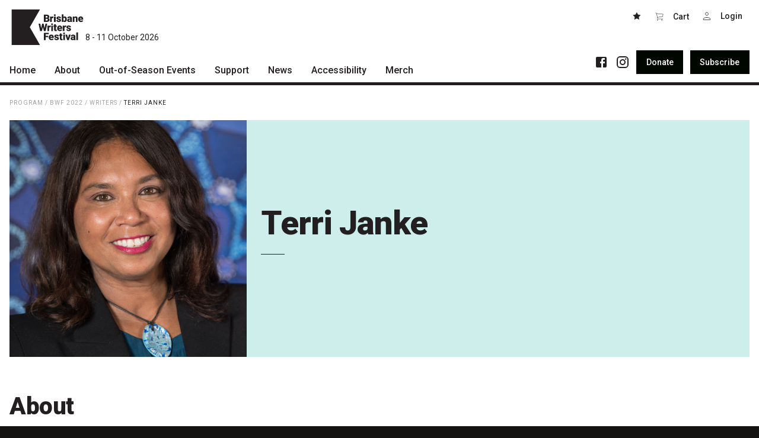

--- FILE ---
content_type: text/html; charset=UTF-8
request_url: https://bwf.org.au/2022/brisbane-writers-festival/artists/terri-janke
body_size: 5281
content:
<!DOCTYPE html>
<html lang="en">

<head>
  <meta charset="utf-8"/><title>Terri Janke - Brisbane Writers Festival</title><meta http-equiv="X-UA-Compatible" content="IE=edge"/><meta name="apple-mobile-web-app-title" content="Brisbane Writers Festival"/><meta name="viewport" content="width=device-width, initial-scale=1, shrink-to-fit=no"/><meta name="google-site-verification" content="KGnJP8_fUHAdNaZnbU4hoiDjB4euWKjR8zEqg4F_Y0E"/><meta name="description" content="Terri Janke is an Indigenous lawyer of Meriam and Wuthathi heritage. In 2000 she set up a law firm, Terri Janke and Company, focusing on Indigenous Cultural and Intellectual Property (ICIP) law and commercial law. She has acted for Indigenous and non-Indigenous clients, artists, community-controlled organisations, government and corporates."/><meta property="og:title" content="Terri Janke"/><meta property="og:site_name" content="Brisbane Writers Festival"/><meta property="og:type" content="website"/><meta property="og:url" content="https://bwf.org.au/2022/brisbane-writers-festival/artists/terri-janke"/><meta property="og:description" content="Terri Janke is an Indigenous lawyer of Meriam and Wuthathi heritage. In 2000 she set up a law firm, Terri Janke and Company, focusing on Indigenous Cultural and Intellectual Property (ICIP) law and commercial law. She has acted for Indigenous and non-Indigenous clients, artists, community-controlled organisations, government and corporates."/><meta property="og:image" content="https://bwf.org.au/generated/share-image/10335-terri-janke-jpg.jpg"/><link rel="apple-touch-icon" sizes="180x180" href="/assets/favicon/apple-touch-icon.png">
<link rel="icon" type="image/png" sizes="32x32" href="/assets/favicon/favicon-32x32.png">
<link rel="icon" type="image/png" sizes="16x16" href="/assets/favicon/favicon-16x16.png">
<link rel="manifest" href="/assets/favicon/site.webmanifest">
<link rel="mask-icon" href="/assets/favicon/safari-pinned-tab.svg" color="#191c1f">
<link rel="shortcut icon" href="/assets/favicon/favicon.ico">
<meta name="msapplication-TileColor" content="#191c1f">
<meta name="msapplication-config" content="/assets/favicon/browserconfig.xml">
<meta name="theme-color" content="#191c1f"><link rel="stylesheet" href="/dist/bundle.css?1761111392"/><link rel="stylesheet" href="https://fonts.googleapis.com/css?family=Roboto:100,300,400,500,900"/></head>

<body data-toggle-target="menu" class="">
  <nav class="skip-links"><a href="#main">Skip to main content</a><a href="#main-nav">Skip to main navigation</a></nav><header class="header">
  <div class="header-top">
    <div class="container">
      <div class="header-inner">
        <button class="menu-button button button-xl button-square hidden-m-up" type="button" title="Menu" data-toggle="menu"><span></span><span></span><span></span></button><a href="/" class="logo" title="Brisbane Writers Festival">
  <svg xmlns="http://www.w3.org/2000/svg" width="169.1" height="84.1" viewBox="0 0 169.1 84.1"><path d="M80.2,22.2v4.1h2.7a3.5,3.5,0,0,0,1.8-.5,2,2,0,0,0,.6-1.5,1.9,1.9,0,0,0-1.6-2.1H80.2Zm0-2.8h2.2a2.5,2.5,0,0,0,1.9-.5,1.7,1.7,0,0,0,.6-1.4,1.9,1.9,0,0,0-.6-1.6,3.4,3.4,0,0,0-2-.4H80.2Zm-4.1,10V12.3h6.2a8.8,8.8,0,0,1,5,1.2A4,4,0,0,1,89,17a4.6,4.6,0,0,1-.6,2.3,3.6,3.6,0,0,1-1.8,1.4A3.6,3.6,0,0,1,88.7,22a4,4,0,0,1,.7,2.4,4.7,4.7,0,0,1-1.6,3.8,7.2,7.2,0,0,1-4.7,1.2Z" fill="#231f20"/><path d="M98.6,20.3H97.2a2.4,2.4,0,0,0-2.4,1.2v8H90.9V16.7h3.7v1.6a3.1,3.1,0,0,1,2.8-1.8h1.1Z" fill="#231f20"/><path d="M104,29.4h-4V16.7h4Zm-4.2-16a1.6,1.6,0,0,1,.6-1.4,2.2,2.2,0,0,1,1.6-.5,2.5,2.5,0,0,1,1.6.5,2,2,0,0,1,.6,1.4,1.8,1.8,0,0,1-.6,1.4,2,2,0,0,1-1.6.5,1.8,1.8,0,0,1-1.6-.5,1.5,1.5,0,0,1-.6-1.4" fill="#231f20"/><path d="M112.9,25.9a.8.8,0,0,0-.5-.8,8,8,0,0,0-2-.7,7.5,7.5,0,0,1-2.5-.9,3.7,3.7,0,0,1-1.5-1.3,3.4,3.4,0,0,1-.5-1.7,3.8,3.8,0,0,1,1.5-2.9,5.7,5.7,0,0,1,3.8-1.1,6.4,6.4,0,0,1,4,1.1,3.7,3.7,0,0,1,1.6,3h-4a1.4,1.4,0,0,0-1.6-1.5,2,2,0,0,0-1.1.3,1,1,0,0,0-.4.9.9.9,0,0,0,.5.8,4.9,4.9,0,0,0,1.7.6l2,.5c1.9.7,2.8,1.8,2.8,3.5a3.3,3.3,0,0,1-1.5,2.9,7.6,7.6,0,0,1-6.9.5,5.3,5.3,0,0,1-2-1.6,3.4,3.4,0,0,1-.8-2.1h3.7a1.8,1.8,0,0,0,.6,1.3,4.2,4.2,0,0,0,1.5.4,1.9,1.9,0,0,0,1.2-.4.9.9,0,0,0,.4-.8" fill="#231f20"/><path d="M126.2,22.9a5.7,5.7,0,0,0-.4-2.6,1.9,1.9,0,0,0-1.5-.8,2,2,0,0,0-1.9,1.1v5a1.9,1.9,0,0,0,1.9,1,1.7,1.7,0,0,0,1.8-1.3,9.7,9.7,0,0,0,.1-2.4m4,.3a7.4,7.4,0,0,1-1.3,4.8,4.2,4.2,0,0,1-3.6,1.7,4,4,0,0,1-3.2-1.6v1.4h-3.6V11.4h4v6.3a3.4,3.4,0,0,1,2.8-1.2,4,4,0,0,1,3.7,1.7,7.4,7.4,0,0,1,1.3,4.8Z" fill="#231f20"/><path d="M136.5,26.9a1.9,1.9,0,0,0,1.2-.4,1.6,1.6,0,0,0,.7-.7v-2h-1.1q-2.1,0-2.1,1.8a1.2,1.2,0,0,0,.3.9,1.8,1.8,0,0,0,1,.4m2.5,2.5a3.6,3.6,0,0,1-.4-1.1,4.1,4.1,0,0,1-3.1,1.4,4.6,4.6,0,0,1-3-1.1,3.4,3.4,0,0,1-1.3-2.7,3.6,3.6,0,0,1,1.5-3.2,7.9,7.9,0,0,1,4.5-1h1.2V21q0-1.8-1.5-1.8a1.2,1.2,0,0,0-1.4,1.1v.3h-4a3.7,3.7,0,0,1,1.6-3,6.4,6.4,0,0,1,4-1.1,5.3,5.3,0,0,1,3.8,1.2,4.1,4.1,0,0,1,1.5,3.2v5.7a5.8,5.8,0,0,0,.5,2.6v.2Z" fill="#231f20"/><path d="M148,16.7l.2,1.5a4.2,4.2,0,0,1,3.6-1.7,3.5,3.5,0,0,1,3,1.2,5.5,5.5,0,0,1,1,3.5v8.2h-4v-8a1.8,1.8,0,0,0-.4-1.4,1.7,1.7,0,0,0-1.4-.5,2,2,0,0,0-1.7.9v9h-4V16.7Z" fill="#231f20"/><path d="M163.3,19.5c-1.2,0-1.9.8-2.1,2.3h4v-.3a1.6,1.6,0,0,0-.5-1.4,2,2,0,0,0-1.4-.6m.4,10.2a6.5,6.5,0,0,1-4.7-1.8,5.9,5.9,0,0,1-1.8-4.5V23a6.9,6.9,0,0,1,.7-3.4,4.7,4.7,0,0,1,2.1-2.3,6.7,6.7,0,0,1,7.5.8,6.7,6.7,0,0,1,1.6,4.7v1.5h-7.9a2.6,2.6,0,0,0,.9,1.7,3.3,3.3,0,0,0,1.9.6,3.3,3.3,0,0,0,2.9-1.3l1.8,2.1a4.4,4.4,0,0,1-2.1,1.7,7.2,7.2,0,0,1-2.9.6" fill="#231f20"/><path d="M77.9,44.6l2-10.8H84L80.4,51H76.1l-2.3-9.8L71.5,51H67.2L63.6,33.8h4.1l2,10.8L72,33.8h3.5Z" fill="#231f20"/><path d="M92.1,41.8H90.8a2.4,2.4,0,0,0-2.4,1.2V51h-4V38.2h3.7l.2,1.7A2.8,2.8,0,0,1,91,38h1.2Z" fill="#231f20"/><path d="M97.5,51h-4V38.2h4ZM93.3,34.9a2,2,0,0,1,.6-1.4,2.8,2.8,0,0,1,1.6-.5,3,3,0,0,1,1.6.5,2,2,0,0,1,.6,1.4,1.7,1.7,0,0,1-.6,1.4,2.5,2.5,0,0,1-1.6.6,2.3,2.3,0,0,1-1.6-.6,1.7,1.7,0,0,1-.6-1.4" fill="#231f20"/><path d="M104.4,35v3.2h2.1V41h-2.1v5.8a1.2,1.2,0,0,0,.2,1,2,2,0,0,0,1.1.3h1v2.9a9.1,9.1,0,0,1-2.3.3,4.1,4.1,0,0,1-3-1,3.8,3.8,0,0,1-1-2.9V41H98.8V38.2h1.6V35Z" fill="#231f20"/><path d="M113.6,41q-1.8,0-2.1,2.4h4V43a1.9,1.9,0,0,0-.5-1.4,2,2,0,0,0-1.4-.6m.4,10.2a6.8,6.8,0,0,1-4.7-1.7,5.8,5.8,0,0,1-1.8-4.6v-.3a7.1,7.1,0,0,1,.7-3.5,4.7,4.7,0,0,1,2.1-2.3,6.2,6.2,0,0,1,3.3-.8,5.4,5.4,0,0,1,4.2,1.6,6.7,6.7,0,0,1,1.6,4.7v1.5h-7.9a2.6,2.6,0,0,0,.9,1.7,2.7,2.7,0,0,0,1.9.6,3.3,3.3,0,0,0,2.9-1.3L119,49a4.9,4.9,0,0,1-2.1,1.6,7.2,7.2,0,0,1-2.9.6" fill="#231f20"/><path d="M128.5,41.8h-1.3a2.4,2.4,0,0,0-2.4,1.2V51h-4V38.2h3.7l.2,1.7a2.9,2.9,0,0,1,2.8-1.9h1.1Z" fill="#231f20"/><path d="M136.4,47.4a.8.8,0,0,0-.5-.8l-2-.7a7.3,7.3,0,0,1-2.5-.8,4.7,4.7,0,0,1-1.5-1.3,4.1,4.1,0,0,1-.5-1.8,3.8,3.8,0,0,1,1.5-2.9,5.7,5.7,0,0,1,3.8-1.1,6.4,6.4,0,0,1,4,1.1,3.7,3.7,0,0,1,1.6,3h-4a1.4,1.4,0,0,0-1.6-1.5,2,2,0,0,0-1.1.3,1.5,1.5,0,0,0-.4.9,1.1,1.1,0,0,0,.5.9l1.7.5,2,.5c1.9.7,2.8,1.9,2.8,3.6a3,3,0,0,1-1.5,2.8,6.4,6.4,0,0,1-4,1.1,7.2,7.2,0,0,1-2.9-.6,4.5,4.5,0,0,1-2-1.6,4.2,4.2,0,0,1-.8-2.1h3.8a1.3,1.3,0,0,0,.5,1.3,2.8,2.8,0,0,0,1.5.4,1.7,1.7,0,0,0,1.2-.4.9.9,0,0,0,.4-.8" fill="#231f20"/><path d="M86.3,65.7H80.2v6.8H76.1V55.3H87.6v3.2H80.2v4h6.1Z" fill="#231f20"/><path d="M93.7,62.6c-1.2,0-1.9.7-2.1,2.3h4v-.3a2,2,0,0,0-.5-1.5,1.6,1.6,0,0,0-1.4-.5m.4,10.1A6.4,6.4,0,0,1,89.4,71a5.8,5.8,0,0,1-1.8-4.6v-.3a7.1,7.1,0,0,1,.7-3.5,5.8,5.8,0,0,1,2.1-2.3,7.3,7.3,0,0,1,3.3-.8,5.2,5.2,0,0,1,4.2,1.7,6.5,6.5,0,0,1,1.6,4.6v1.6H91.6a2.6,2.6,0,0,0,.9,1.6,2.8,2.8,0,0,0,1.9.7,3.7,3.7,0,0,0,2.9-1.4l1.8,2.2A4.2,4.2,0,0,1,97,72.1a7.2,7.2,0,0,1-2.9.6" fill="#231f20"/><path d="M107.8,68.9a.9.9,0,0,0-.5-.8,6.6,6.6,0,0,0-2-.6,10.6,10.6,0,0,1-2.5-.9,5.7,5.7,0,0,1-1.4-1.3,2.7,2.7,0,0,1-.5-1.8,3.7,3.7,0,0,1,1.4-2.9,5.8,5.8,0,0,1,3.8-1.1,6.7,6.7,0,0,1,4.1,1.1,4,4,0,0,1,1.5,3h-4c0-1-.5-1.5-1.6-1.5a1.5,1.5,0,0,0-1.1.4,1.2,1.2,0,0,0-.4.8,1.1,1.1,0,0,0,.5.9,5.5,5.5,0,0,0,1.7.5l2,.5c1.9.7,2.9,1.9,2.9,3.6a3.3,3.3,0,0,1-1.6,2.8,6.4,6.4,0,0,1-4,1.1,7.2,7.2,0,0,1-2.9-.6,4.5,4.5,0,0,1-2-1.6,3.1,3.1,0,0,1-.7-2.1h3.7a1.6,1.6,0,0,0,.6,1.3,2.3,2.3,0,0,0,1.4.4,2.1,2.1,0,0,0,1.2-.3.9.9,0,0,0,.4-.9" fill="#231f20"/><path d="M118,56.6v3.1h2.1v2.8H118v5.8a1.2,1.2,0,0,0,.2,1,1,1,0,0,0,1,.3h1v2.9a7.8,7.8,0,0,1-2.2.3,4,4,0,0,1-3-.9,4.2,4.2,0,0,1-1-3V62.5h-1.6V59.7H114V56.6Z" fill="#231f20"/><path d="M125.8,72.5h-3.9V59.7h3.9Zm-4.2-16.1a1.6,1.6,0,0,1,.6-1.3,2.7,2.7,0,0,1,1.6-.6,2.3,2.3,0,0,1,1.6.6,1.6,1.6,0,0,1,.6,1.3,1.7,1.7,0,0,1-.6,1.4,2.3,2.3,0,0,1-1.6.6,2.7,2.7,0,0,1-1.6-.6,1.7,1.7,0,0,1-.6-1.4" fill="#231f20"/><path d="M133.2,67.8l2-8.1h4.2l-4.2,12.8h-4L127,59.7h4.2Z" fill="#231f20"/><path d="M144.7,69.9a2.7,2.7,0,0,0,1.2-.3l.7-.7V66.8h-1.2c-1.4,0-2,.6-2,1.9s.1.6.3.9l.9.3m2.5,2.6a5.3,5.3,0,0,1-.3-1.2,3.5,3.5,0,0,1-3.1,1.4,4.5,4.5,0,0,1-3.1-1.1,3.8,3.8,0,0,1,.3-5.8,7.7,7.7,0,0,1,4.5-1.1h1.2V64c0-1.2-.5-1.7-1.5-1.7a1.3,1.3,0,0,0-1.5,1v.4h-3.9a3.5,3.5,0,0,1,1.6-3,6.1,6.1,0,0,1,4-1.2,5.4,5.4,0,0,1,3.8,1.2,4.1,4.1,0,0,1,1.5,3.3v5.6a5.2,5.2,0,0,0,.5,2.7v.2Z" fill="#231f20"/><rect x="152.8" y="54.4" width="4" height="18.1" fill="#231f20"/><path d="M66.9,0H0V84.1H66.9L42.9,42Z" fill="#231f20"/></svg>  <span class="logo-date">8 - 11 October 2026</span>
</a><div data-toggle-target="menu" class="button-group header-buttons"><a href="/favourites" class="button button-m button-square"><svg width="16" height="16" role="img"><use xlink:href="/assets/glyphs/glyphs.svg#star"></use></svg></a><button class="button button-m button-square" style="width: auto" type="button" data-cart=""><svg class="margin-right-xs vertical-align-bottom" width="16" height="16" role="img"><use xlink:href="/assets/glyphs/glyphs.svg#cart"></use></svg><span>Cart<span data-cart-count=""></span></span></button><a href="https://tix.bwf.org.au/Account/" class="button button-m button-square"><svg class="margin-right-xs vertical-align-bottom" width="16" height="16" role="img"><use xlink:href="/assets/glyphs/glyphs.svg#login"></use></svg><span data-my-account="">Login</span></a></div>      </div>
    </div>
  </div>
  <div class="header-bottom">
    <div class="container">
      <div class="header-inner">
        <div class="menu" data-toggle-target="menu">
          <div class="menu-actions">
            <nav class="social"><ul><li><a href="https://www.facebook.com/briswritersfest/" target="_blank" rel="noopener noreferrer"><svg width="24" height="24" role="img"><use xlink:href="/assets/glyphs/glyphs.svg#facebook"></use></svg></a></li><li><a href="https://www.instagram.com/briswritersfest/" target="_blank" rel="noopener noreferrer"><svg width="24" height="24" role="img"><use xlink:href="/assets/glyphs/glyphs.svg#instagram"></use></svg></a></li></ul></nav><nav class="group"><a href="/donate" class="button button-m button-black action-inline-flex"><span class="action-label">Donate</span></a><a href="/subscribe" class="button button-m button-black action-inline-flex"><span class="action-label">Subscribe</span></a></nav>          </div>
          <nav id="main-nav" class="main-nav" data-toggle-target="menu"><ul><li><a href="/"><span>Home</span><svg xmlns="http://www.w3.org/2000/svg" width="24" height="24" viewBox="0 0 24 24"><path d="M8.59 16.34l4.58-4.59-4.58-4.59L10 5.75l6 6-6 6z"/></svg></a></li><li class="has-children"><a href="/about"><span>About</span><svg xmlns="http://www.w3.org/2000/svg" width="24" height="24" viewBox="0 0 24 24"><path d="M8.59 16.34l4.58-4.59-4.58-4.59L10 5.75l6 6-6 6z"/></svg></a><ul><li><a href="/about/patrons"><span>Patrons</span><svg xmlns="http://www.w3.org/2000/svg" width="24" height="24" viewBox="0 0 24 24"><path d="M8.59 16.34l4.58-4.59-4.58-4.59L10 5.75l6 6-6 6z"/></svg></a></li><li><a href="/about/team"><span>Team</span><svg xmlns="http://www.w3.org/2000/svg" width="24" height="24" viewBox="0 0 24 24"><path d="M8.59 16.34l4.58-4.59-4.58-4.59L10 5.75l6 6-6 6z"/></svg></a></li><li><a href="/about/curators"><span>Curators</span><svg xmlns="http://www.w3.org/2000/svg" width="24" height="24" viewBox="0 0 24 24"><path d="M8.59 16.34l4.58-4.59-4.58-4.59L10 5.75l6 6-6 6z"/></svg></a></li><li><a href="/about/board"><span>Board</span><svg xmlns="http://www.w3.org/2000/svg" width="24" height="24" viewBox="0 0 24 24"><path d="M8.59 16.34l4.58-4.59-4.58-4.59L10 5.75l6 6-6 6z"/></svg></a></li><li><a href="/about/partners"><span>Partners</span><svg xmlns="http://www.w3.org/2000/svg" width="24" height="24" viewBox="0 0 24 24"><path d="M8.59 16.34l4.58-4.59-4.58-4.59L10 5.75l6 6-6 6z"/></svg></a></li><li><a href="/about/mission"><span>Mission</span><svg xmlns="http://www.w3.org/2000/svg" width="24" height="24" viewBox="0 0 24 24"><path d="M8.59 16.34l4.58-4.59-4.58-4.59L10 5.75l6 6-6 6z"/></svg></a></li><li><a href="/about/contact"><span>Contact</span><svg xmlns="http://www.w3.org/2000/svg" width="24" height="24" viewBox="0 0 24 24"><path d="M8.59 16.34l4.58-4.59-4.58-4.59L10 5.75l6 6-6 6z"/></svg></a></li></ul></li><li class="has-children"><a href="/what's on"><span>Out-of-Season Events</span><svg xmlns="http://www.w3.org/2000/svg" width="24" height="24" viewBox="0 0 24 24"><path d="M8.59 16.34l4.58-4.59-4.58-4.59L10 5.75l6 6-6 6z"/></svg></a><ul></ul></li><li class="has-children"><a href="/support"><span>Support</span><svg xmlns="http://www.w3.org/2000/svg" width="24" height="24" viewBox="0 0 24 24"><path d="M8.59 16.34l4.58-4.59-4.58-4.59L10 5.75l6 6-6 6z"/></svg></a><ul><li><a href="/support/festival-friends"><span>Become a Festival Friend</span><svg xmlns="http://www.w3.org/2000/svg" width="24" height="24" viewBox="0 0 24 24"><path d="M8.59 16.34l4.58-4.59-4.58-4.59L10 5.75l6 6-6 6z"/></svg></a></li><li><a href="/support/donate"><span>Make a Donation</span><svg xmlns="http://www.w3.org/2000/svg" width="24" height="24" viewBox="0 0 24 24"><path d="M8.59 16.34l4.58-4.59-4.58-4.59L10 5.75l6 6-6 6z"/></svg></a></li><li><a href="/support/sponsorship"><span>Become a Sponsor</span><svg xmlns="http://www.w3.org/2000/svg" width="24" height="24" viewBox="0 0 24 24"><path d="M8.59 16.34l4.58-4.59-4.58-4.59L10 5.75l6 6-6 6z"/></svg></a></li><li><a href="/support/volunteering"><span>Volunteering</span><svg xmlns="http://www.w3.org/2000/svg" width="24" height="24" viewBox="0 0 24 24"><path d="M8.59 16.34l4.58-4.59-4.58-4.59L10 5.75l6 6-6 6z"/></svg></a></li></ul></li><li class="has-children"><a href="/news"><span>News</span><svg xmlns="http://www.w3.org/2000/svg" width="24" height="24" viewBox="0 0 24 24"><path d="M8.59 16.34l4.58-4.59-4.58-4.59L10 5.75l6 6-6 6z"/></svg></a><ul><li><a href="/news/articles"><span>Articles</span><svg xmlns="http://www.w3.org/2000/svg" width="24" height="24" viewBox="0 0 24 24"><path d="M8.59 16.34l4.58-4.59-4.58-4.59L10 5.75l6 6-6 6z"/></svg></a></li><li><a href="/news/podcasts"><span>Podcasts</span><svg xmlns="http://www.w3.org/2000/svg" width="24" height="24" viewBox="0 0 24 24"><path d="M8.59 16.34l4.58-4.59-4.58-4.59L10 5.75l6 6-6 6z"/></svg></a></li></ul></li><li><a href="/accessibility"><span>Accessibility</span><svg xmlns="http://www.w3.org/2000/svg" width="24" height="24" viewBox="0 0 24 24"><path d="M8.59 16.34l4.58-4.59-4.58-4.59L10 5.75l6 6-6 6z"/></svg></a></li><li><a href="/merch"><span>Merch</span><svg xmlns="http://www.w3.org/2000/svg" width="24" height="24" viewBox="0 0 24 24"><path d="M8.59 16.34l4.58-4.59-4.58-4.59L10 5.75l6 6-6 6z"/></svg></a></li></ul></nav>        </div>
      </div>
    </div>
  </div>
</header><main id="main">

	<section class="section">
		<div class="section-inner padding-vertical-s">
			<div class="container">
				<nav class="breadcrumbs small-caps font-weight-regular color-grey-200"><a href="/" class="breadcrumb">Program</a> / <a href="/2022/brisbane-writers-festival" class="breadcrumb">BWF 2022</a> / <a href="/2022/brisbane-writers-festival/artists" class="breadcrumb">Writers</a> / <a href="/2022/brisbane-writers-festival/artists/terri-janke" class="breadcrumb color-dark">Terri Janke</a></nav>			</div>
		</div>
	</section>
<section class="section">
  <div class="section-inner padding-bottom-xl">
    <div class="container">
      <div class="event-header border-radius color-dark background-custom-4">
                  <header class="relative event-header-media">
            <figure><a href="/artists/terri-janke" class="media media-1 spinner background-transparent"><img data-src="/generated/640w-1/10335-terri-janke-jpg.jpg?1646630031" class="lazy" alt=""/><noscript><img src="/generated/640w-1/10335-terri-janke-jpg.jpg?1646630031" class="lazy" alt=""/></noscript></a></figure>          </header>
                <div class="event-header-body padding-s">
          <div>
            <h1 class="no-margin title title-l max-width-s">Terri Janke</h1><hr class="line-s"></hr><p class="margin-vertical-1-2 font-size-xs"><nav class="social font-bold social compact color-inherit"><ul></ul></nav></p>          </div>
        </div>
        <footer class="event-header-footer padding-s">
          <div class="group">
                      </div>
        </footer>
      </div>
    </div>
  </div>
</section>  <section class="section">
    <a href="#" name="about" class="section-anchor" aria-hidden="true"></a>    <div class="section-inner padding-bottom-xl justify-content-center">
      <div class="container">
        <div class="flex align-left max-width-s flex-column">

                      <div class="section-header">
              <div class="flex-0-1-auto max-width-25rem"><h2 class="no-margin-bottom title title-m"><a href="#about" class="anchor-icon">#</a>About</h2></div>            </div>
            <div class="spacer spacer-m"></div>          
          <div class="section-body">
            <div class="text link-underline"><p><p>Terri Janke is an Indigenous lawyer of Meriam and Wuthathi heritage. In 2000 she set up a law firm, Terri Janke and Company, focusing on Indigenous Cultural and Intellectual Property (ICIP) law and commercial law. She has acted for Indigenous and non-Indigenous clients, artists, community-controlled organisations, government and corporates.</p></p>
</div>          </div>
        </div>
      </div>
    </div>
  </section>
</main><footer class="footer padding-top-l padding-bottom-m color-white background-dark-900">
  <div class="container">
    <div class="footer-top">
      <a href="/" class="logo" title="Brisbane Writers Festival">
  <svg xmlns="http://www.w3.org/2000/svg" width="169.1" height="84.1" viewBox="0 0 169.1 84.1"><path d="M80.2,22.2v4.1h2.7a3.5,3.5,0,0,0,1.8-.5,2,2,0,0,0,.6-1.5,1.9,1.9,0,0,0-1.6-2.1H80.2Zm0-2.8h2.2a2.5,2.5,0,0,0,1.9-.5,1.7,1.7,0,0,0,.6-1.4,1.9,1.9,0,0,0-.6-1.6,3.4,3.4,0,0,0-2-.4H80.2Zm-4.1,10V12.3h6.2a8.8,8.8,0,0,1,5,1.2A4,4,0,0,1,89,17a4.6,4.6,0,0,1-.6,2.3,3.6,3.6,0,0,1-1.8,1.4A3.6,3.6,0,0,1,88.7,22a4,4,0,0,1,.7,2.4,4.7,4.7,0,0,1-1.6,3.8,7.2,7.2,0,0,1-4.7,1.2Z" fill="#231f20"/><path d="M98.6,20.3H97.2a2.4,2.4,0,0,0-2.4,1.2v8H90.9V16.7h3.7v1.6a3.1,3.1,0,0,1,2.8-1.8h1.1Z" fill="#231f20"/><path d="M104,29.4h-4V16.7h4Zm-4.2-16a1.6,1.6,0,0,1,.6-1.4,2.2,2.2,0,0,1,1.6-.5,2.5,2.5,0,0,1,1.6.5,2,2,0,0,1,.6,1.4,1.8,1.8,0,0,1-.6,1.4,2,2,0,0,1-1.6.5,1.8,1.8,0,0,1-1.6-.5,1.5,1.5,0,0,1-.6-1.4" fill="#231f20"/><path d="M112.9,25.9a.8.8,0,0,0-.5-.8,8,8,0,0,0-2-.7,7.5,7.5,0,0,1-2.5-.9,3.7,3.7,0,0,1-1.5-1.3,3.4,3.4,0,0,1-.5-1.7,3.8,3.8,0,0,1,1.5-2.9,5.7,5.7,0,0,1,3.8-1.1,6.4,6.4,0,0,1,4,1.1,3.7,3.7,0,0,1,1.6,3h-4a1.4,1.4,0,0,0-1.6-1.5,2,2,0,0,0-1.1.3,1,1,0,0,0-.4.9.9.9,0,0,0,.5.8,4.9,4.9,0,0,0,1.7.6l2,.5c1.9.7,2.8,1.8,2.8,3.5a3.3,3.3,0,0,1-1.5,2.9,7.6,7.6,0,0,1-6.9.5,5.3,5.3,0,0,1-2-1.6,3.4,3.4,0,0,1-.8-2.1h3.7a1.8,1.8,0,0,0,.6,1.3,4.2,4.2,0,0,0,1.5.4,1.9,1.9,0,0,0,1.2-.4.9.9,0,0,0,.4-.8" fill="#231f20"/><path d="M126.2,22.9a5.7,5.7,0,0,0-.4-2.6,1.9,1.9,0,0,0-1.5-.8,2,2,0,0,0-1.9,1.1v5a1.9,1.9,0,0,0,1.9,1,1.7,1.7,0,0,0,1.8-1.3,9.7,9.7,0,0,0,.1-2.4m4,.3a7.4,7.4,0,0,1-1.3,4.8,4.2,4.2,0,0,1-3.6,1.7,4,4,0,0,1-3.2-1.6v1.4h-3.6V11.4h4v6.3a3.4,3.4,0,0,1,2.8-1.2,4,4,0,0,1,3.7,1.7,7.4,7.4,0,0,1,1.3,4.8Z" fill="#231f20"/><path d="M136.5,26.9a1.9,1.9,0,0,0,1.2-.4,1.6,1.6,0,0,0,.7-.7v-2h-1.1q-2.1,0-2.1,1.8a1.2,1.2,0,0,0,.3.9,1.8,1.8,0,0,0,1,.4m2.5,2.5a3.6,3.6,0,0,1-.4-1.1,4.1,4.1,0,0,1-3.1,1.4,4.6,4.6,0,0,1-3-1.1,3.4,3.4,0,0,1-1.3-2.7,3.6,3.6,0,0,1,1.5-3.2,7.9,7.9,0,0,1,4.5-1h1.2V21q0-1.8-1.5-1.8a1.2,1.2,0,0,0-1.4,1.1v.3h-4a3.7,3.7,0,0,1,1.6-3,6.4,6.4,0,0,1,4-1.1,5.3,5.3,0,0,1,3.8,1.2,4.1,4.1,0,0,1,1.5,3.2v5.7a5.8,5.8,0,0,0,.5,2.6v.2Z" fill="#231f20"/><path d="M148,16.7l.2,1.5a4.2,4.2,0,0,1,3.6-1.7,3.5,3.5,0,0,1,3,1.2,5.5,5.5,0,0,1,1,3.5v8.2h-4v-8a1.8,1.8,0,0,0-.4-1.4,1.7,1.7,0,0,0-1.4-.5,2,2,0,0,0-1.7.9v9h-4V16.7Z" fill="#231f20"/><path d="M163.3,19.5c-1.2,0-1.9.8-2.1,2.3h4v-.3a1.6,1.6,0,0,0-.5-1.4,2,2,0,0,0-1.4-.6m.4,10.2a6.5,6.5,0,0,1-4.7-1.8,5.9,5.9,0,0,1-1.8-4.5V23a6.9,6.9,0,0,1,.7-3.4,4.7,4.7,0,0,1,2.1-2.3,6.7,6.7,0,0,1,7.5.8,6.7,6.7,0,0,1,1.6,4.7v1.5h-7.9a2.6,2.6,0,0,0,.9,1.7,3.3,3.3,0,0,0,1.9.6,3.3,3.3,0,0,0,2.9-1.3l1.8,2.1a4.4,4.4,0,0,1-2.1,1.7,7.2,7.2,0,0,1-2.9.6" fill="#231f20"/><path d="M77.9,44.6l2-10.8H84L80.4,51H76.1l-2.3-9.8L71.5,51H67.2L63.6,33.8h4.1l2,10.8L72,33.8h3.5Z" fill="#231f20"/><path d="M92.1,41.8H90.8a2.4,2.4,0,0,0-2.4,1.2V51h-4V38.2h3.7l.2,1.7A2.8,2.8,0,0,1,91,38h1.2Z" fill="#231f20"/><path d="M97.5,51h-4V38.2h4ZM93.3,34.9a2,2,0,0,1,.6-1.4,2.8,2.8,0,0,1,1.6-.5,3,3,0,0,1,1.6.5,2,2,0,0,1,.6,1.4,1.7,1.7,0,0,1-.6,1.4,2.5,2.5,0,0,1-1.6.6,2.3,2.3,0,0,1-1.6-.6,1.7,1.7,0,0,1-.6-1.4" fill="#231f20"/><path d="M104.4,35v3.2h2.1V41h-2.1v5.8a1.2,1.2,0,0,0,.2,1,2,2,0,0,0,1.1.3h1v2.9a9.1,9.1,0,0,1-2.3.3,4.1,4.1,0,0,1-3-1,3.8,3.8,0,0,1-1-2.9V41H98.8V38.2h1.6V35Z" fill="#231f20"/><path d="M113.6,41q-1.8,0-2.1,2.4h4V43a1.9,1.9,0,0,0-.5-1.4,2,2,0,0,0-1.4-.6m.4,10.2a6.8,6.8,0,0,1-4.7-1.7,5.8,5.8,0,0,1-1.8-4.6v-.3a7.1,7.1,0,0,1,.7-3.5,4.7,4.7,0,0,1,2.1-2.3,6.2,6.2,0,0,1,3.3-.8,5.4,5.4,0,0,1,4.2,1.6,6.7,6.7,0,0,1,1.6,4.7v1.5h-7.9a2.6,2.6,0,0,0,.9,1.7,2.7,2.7,0,0,0,1.9.6,3.3,3.3,0,0,0,2.9-1.3L119,49a4.9,4.9,0,0,1-2.1,1.6,7.2,7.2,0,0,1-2.9.6" fill="#231f20"/><path d="M128.5,41.8h-1.3a2.4,2.4,0,0,0-2.4,1.2V51h-4V38.2h3.7l.2,1.7a2.9,2.9,0,0,1,2.8-1.9h1.1Z" fill="#231f20"/><path d="M136.4,47.4a.8.8,0,0,0-.5-.8l-2-.7a7.3,7.3,0,0,1-2.5-.8,4.7,4.7,0,0,1-1.5-1.3,4.1,4.1,0,0,1-.5-1.8,3.8,3.8,0,0,1,1.5-2.9,5.7,5.7,0,0,1,3.8-1.1,6.4,6.4,0,0,1,4,1.1,3.7,3.7,0,0,1,1.6,3h-4a1.4,1.4,0,0,0-1.6-1.5,2,2,0,0,0-1.1.3,1.5,1.5,0,0,0-.4.9,1.1,1.1,0,0,0,.5.9l1.7.5,2,.5c1.9.7,2.8,1.9,2.8,3.6a3,3,0,0,1-1.5,2.8,6.4,6.4,0,0,1-4,1.1,7.2,7.2,0,0,1-2.9-.6,4.5,4.5,0,0,1-2-1.6,4.2,4.2,0,0,1-.8-2.1h3.8a1.3,1.3,0,0,0,.5,1.3,2.8,2.8,0,0,0,1.5.4,1.7,1.7,0,0,0,1.2-.4.9.9,0,0,0,.4-.8" fill="#231f20"/><path d="M86.3,65.7H80.2v6.8H76.1V55.3H87.6v3.2H80.2v4h6.1Z" fill="#231f20"/><path d="M93.7,62.6c-1.2,0-1.9.7-2.1,2.3h4v-.3a2,2,0,0,0-.5-1.5,1.6,1.6,0,0,0-1.4-.5m.4,10.1A6.4,6.4,0,0,1,89.4,71a5.8,5.8,0,0,1-1.8-4.6v-.3a7.1,7.1,0,0,1,.7-3.5,5.8,5.8,0,0,1,2.1-2.3,7.3,7.3,0,0,1,3.3-.8,5.2,5.2,0,0,1,4.2,1.7,6.5,6.5,0,0,1,1.6,4.6v1.6H91.6a2.6,2.6,0,0,0,.9,1.6,2.8,2.8,0,0,0,1.9.7,3.7,3.7,0,0,0,2.9-1.4l1.8,2.2A4.2,4.2,0,0,1,97,72.1a7.2,7.2,0,0,1-2.9.6" fill="#231f20"/><path d="M107.8,68.9a.9.9,0,0,0-.5-.8,6.6,6.6,0,0,0-2-.6,10.6,10.6,0,0,1-2.5-.9,5.7,5.7,0,0,1-1.4-1.3,2.7,2.7,0,0,1-.5-1.8,3.7,3.7,0,0,1,1.4-2.9,5.8,5.8,0,0,1,3.8-1.1,6.7,6.7,0,0,1,4.1,1.1,4,4,0,0,1,1.5,3h-4c0-1-.5-1.5-1.6-1.5a1.5,1.5,0,0,0-1.1.4,1.2,1.2,0,0,0-.4.8,1.1,1.1,0,0,0,.5.9,5.5,5.5,0,0,0,1.7.5l2,.5c1.9.7,2.9,1.9,2.9,3.6a3.3,3.3,0,0,1-1.6,2.8,6.4,6.4,0,0,1-4,1.1,7.2,7.2,0,0,1-2.9-.6,4.5,4.5,0,0,1-2-1.6,3.1,3.1,0,0,1-.7-2.1h3.7a1.6,1.6,0,0,0,.6,1.3,2.3,2.3,0,0,0,1.4.4,2.1,2.1,0,0,0,1.2-.3.9.9,0,0,0,.4-.9" fill="#231f20"/><path d="M118,56.6v3.1h2.1v2.8H118v5.8a1.2,1.2,0,0,0,.2,1,1,1,0,0,0,1,.3h1v2.9a7.8,7.8,0,0,1-2.2.3,4,4,0,0,1-3-.9,4.2,4.2,0,0,1-1-3V62.5h-1.6V59.7H114V56.6Z" fill="#231f20"/><path d="M125.8,72.5h-3.9V59.7h3.9Zm-4.2-16.1a1.6,1.6,0,0,1,.6-1.3,2.7,2.7,0,0,1,1.6-.6,2.3,2.3,0,0,1,1.6.6,1.6,1.6,0,0,1,.6,1.3,1.7,1.7,0,0,1-.6,1.4,2.3,2.3,0,0,1-1.6.6,2.7,2.7,0,0,1-1.6-.6,1.7,1.7,0,0,1-.6-1.4" fill="#231f20"/><path d="M133.2,67.8l2-8.1h4.2l-4.2,12.8h-4L127,59.7h4.2Z" fill="#231f20"/><path d="M144.7,69.9a2.7,2.7,0,0,0,1.2-.3l.7-.7V66.8h-1.2c-1.4,0-2,.6-2,1.9s.1.6.3.9l.9.3m2.5,2.6a5.3,5.3,0,0,1-.3-1.2,3.5,3.5,0,0,1-3.1,1.4,4.5,4.5,0,0,1-3.1-1.1,3.8,3.8,0,0,1,.3-5.8,7.7,7.7,0,0,1,4.5-1.1h1.2V64c0-1.2-.5-1.7-1.5-1.7a1.3,1.3,0,0,0-1.5,1v.4h-3.9a3.5,3.5,0,0,1,1.6-3,6.1,6.1,0,0,1,4-1.2,5.4,5.4,0,0,1,3.8,1.2,4.1,4.1,0,0,1,1.5,3.3v5.6a5.2,5.2,0,0,0,.5,2.7v.2Z" fill="#231f20"/><rect x="152.8" y="54.4" width="4" height="18.1" fill="#231f20"/><path d="M66.9,0H0V84.1H66.9L42.9,42Z" fill="#231f20"/></svg>  <span class="logo-date">8 - 11 October 2026</span>
</a>      <div class="footer-actions">
        <nav class="social"><ul><li><a href="https://www.facebook.com/briswritersfest/" target="_blank" rel="noopener noreferrer"><svg width="24" height="24" role="img"><use xlink:href="/assets/glyphs/glyphs.svg#facebook"></use></svg></a></li><li><a href="https://www.instagram.com/briswritersfest/" target="_blank" rel="noopener noreferrer"><svg width="24" height="24" role="img"><use xlink:href="/assets/glyphs/glyphs.svg#instagram"></use></svg></a></li><li><a href="https://youtube.com/@BrisWritersFest" target="_blank" rel="noopener noreferrer"><svg width="24" height="24" role="img"><use xlink:href="/assets/glyphs/glyphs.svg#youtube"></use></svg></a></li></ul></nav><nav class="group"><a href="/donate" class="button button-white button-border action-inline-flex"><span class="action-label">Donate</span></a><a href="/subscribe" class="button button-white button-border action-inline-flex"><span class="action-label">Subscribe</span></a></nav>      </div>
    </div>
    <div class="margin-vertical-m padding-vertical-m border-vertical border-color-dark">
      <nav class="footer-nav"><ul><li class="has-children"><a href="/about"><span>About</span></a><ul><li><a href="/about/patrons"><span>Patrons</span></a></li><li><a href="/about/team"><span>Team</span></a></li><li><a href="/about/board"><span>Board</span></a></li><li><a href="/about/partners"><span>Partners</span></a></li><li><a href="/about/mission"><span>Mission</span></a></li><li><a href="/about/contact"><span>Contact</span></a></li></ul></li><li class="has-children"><a href="/support"><span>Support</span></a><ul><li><a href="/support/donate"><span>Make a Donation</span></a></li><li><a href="/support/sponsorship"><span>Become a Sponsor</span></a></li><li><a href="/support/volunteering"><span>Volunteering</span></a><ul></ul></li></ul></li><li class="has-children"><a href="/news"><span>News</span></a><ul><li><a href="/news/articles"><span>Articles</span></a></li><li><a href="/news/podcasts"><span>Podcasts</span></a></li></ul></li></ul></nav>    </div>
    <div class="footer-copyright">
      <p class="font-size-s">Brisbane Writers Festival is held on the lands of the Yuggera and Turrbul people, on the banks of the Maiwar river. We recognise the important and ongoing contributions of Indigenous Australians to art and literature, and pay our respects to elders past, present and emerging.</p><nav class="footer-copyright-nav font-size-s"><ul><li><a href="/accessibility">Accessibility</a></li><li><a href="/privacy-policy">Privacy Policy</a></li></ul></nav><p class="font-size-s">&copy; Copyright  2026 Brisbane Writers Festival. Website by <a href="http://bigfish.tv">bigfish.tv</a>.</p>    </div>
  </div>
</footer><script src="/dist/bundle.js?1761111386" async="async" data-turbolinks-eval="false" data-turbolinks-suppress-warning=""></script><script src="https://tix.bwf.org.au/js/FTAPI.js?h=80d4b260a057463b8262ef581b7f511c&u=https://tix.bwf.org.au/&s=https://tix.bwf.org.au/&itemHash=&checkout=false&ftapi=true" id="ft_ftapiJS" async="async"></script>Google Tag
Paste this code as high in the <head> of the page as possible:
<!-- Google Tag Manager -->
<script>(function(w,d,s,l,i){w[l]=w[l]||[];w[l].push({'gtm.start':
new Date().getTime(),event:'gtm.js'});var f=d.getElementsByTagName(s)[0],
j=d.createElement(s),dl=l!='dataLayer'?'&l='+l:'';j.async=true;j.src=
'https://www.googletagmanager.com/gtm.js?id='+i+dl;f.parentNode.insertBefore(j,f);
})(window,document,'script','dataLayer','GTM-KK42JNP');</script>
<noscript><iframe src=https://www.googletagmanager.com/ns.html?id=GTM-KK42JNP
height="0" width="0" style="display:none;visibility:hidden"></iframe></noscript>
<!-- End Google Tag Manager (noscript) -->

<!-- Meta Pixel Code -->
<script>
!function(f,b,e,v,n,t,s)
{if(f.fbq)return;n=f.fbq=function(){n.callMethod?
n.callMethod.apply(n,arguments):n.queue.push(arguments)};
if(!f._fbq)f._fbq=n;n.push=n;n.loaded=!0;n.version='2.0';
n.queue=[];t=b.createElement(e);t.async=!0;
t.src=v;s=b.getElementsByTagName(e)[0];
s.parentNode.insertBefore(t,s)}(window, document,'script',
'https://connect.facebook.net/en_US/fbevents.js');
fbq('init', '741841763991276');
fbq('track', 'PageView');
</script>
<noscript><img height="1" width="1" style="display:none" src=https://www.facebook.com/tr?id=741841763991276&ev=PageView&noscript=1 /></noscript>
<!-- End Meta Pixel Code --></body>

</html>